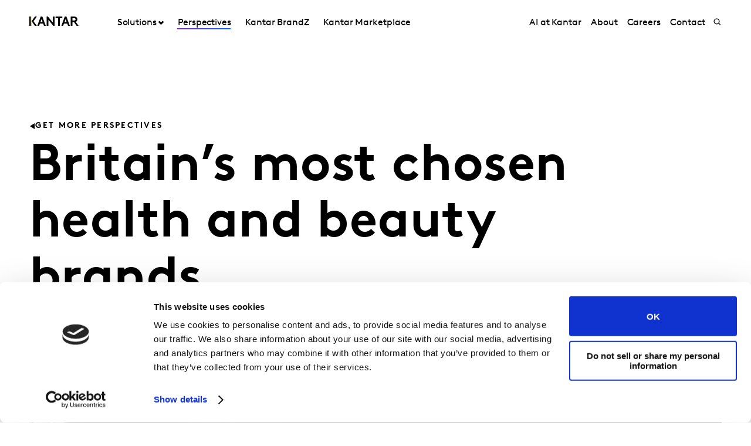

--- FILE ---
content_type: text/css
request_url: https://tags.srv.stackadapt.com/sa.css
body_size: -11
content:
:root {
    --sa-uid: '0-55c66d3f-d13b-5e3a-4e5c-435c20b49db2';
}